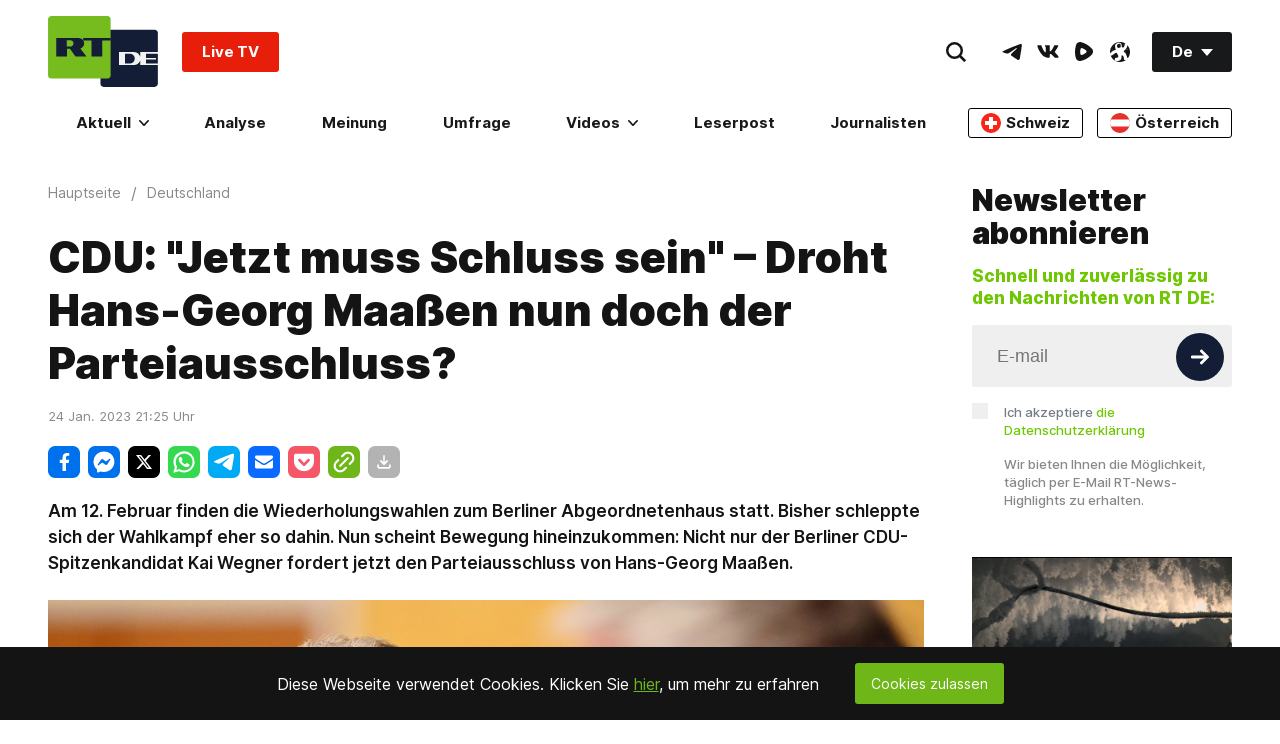

--- FILE ---
content_type: application/javascript; charset=UTF-8
request_url: https://www.podbean.com/cdn-cgi/challenge-platform/scripts/jsd/main.js
body_size: 8732
content:
window._cf_chl_opt={AKGCx8:'b'};~function(O8,xC,xu,xZ,xR,xe,xF,xw,xX,O3){O8=s,function(J,Y,OC,O7,x,O){for(OC={J:319,Y:164,x:231,O:320,M:307,Q:338,N:323,L:176,U:208,W:371},O7=s,x=J();!![];)try{if(O=-parseInt(O7(OC.J))/1+parseInt(O7(OC.Y))/2+-parseInt(O7(OC.x))/3*(parseInt(O7(OC.O))/4)+parseInt(O7(OC.M))/5+parseInt(O7(OC.Q))/6*(-parseInt(O7(OC.N))/7)+-parseInt(O7(OC.L))/8+parseInt(O7(OC.U))/9*(parseInt(O7(OC.W))/10),Y===O)break;else x.push(x.shift())}catch(M){x.push(x.shift())}}(i,167353),xC=this||self,xu=xC[O8(140)],xZ=function(tO,tx,tY,ts,ti,O9,Y,x,O,M){return tO={J:163,Y:275,x:260},tx={J:201,Y:197,x:144,O:137,M:197,Q:175,N:295,L:284,U:295,W:251,b:197,P:317,o:235,f:197,V:269,n:272,K:189,a:235,g:265,k:136,T:239,D:292,G:362,j:251},tY={J:175,Y:243},ts={J:243,Y:362,x:207,O:205,M:316,Q:166,N:205,L:288,U:225,W:265,b:251,P:367,o:328,f:269,V:265,n:235,K:234,a:236,g:328,k:137,T:197,D:283,G:197,j:283,l:223,h:207,v:282,S:163,A:225,B:356,C:251,Z:225,R:177,e:251,I:284,H:235,F:265,d:251,X:283,E:225,c:258,m:328,y:367,z:251,i0:328,i1:199,i2:265,i3:251,i4:136},ti={J:175},O9=O8,Y={'mZKRk':function(Q,N){return N==Q},'EoDxa':function(Q,N){return Q+N},'KTibo':function(Q,N){return Q>N},'hYCac':function(Q,N){return Q-N},'gJoQY':function(Q,N){return Q|N},'NtzBH':function(Q,N){return Q<<N},'eGtKU':function(Q,N){return N&Q},'BdOIv':function(Q,N){return Q<N},'OEwgm':function(Q,N){return N|Q},'vzvwL':function(Q,N){return Q==N},'kUWne':function(Q,N){return N==Q},'xURxo':function(Q,N){return Q(N)},'SzAwh':function(Q,N){return Q!==N},'kCOIY':O9(tO.J),'wHBhI':function(Q,N){return Q==N},'cBzCV':function(Q,N){return N==Q},'gMKNd':function(Q,N){return Q(N)},'IvrPI':function(Q,N){return N|Q},'ubyKS':function(Q,N){return N&Q},'PiSuS':function(Q,N){return Q(N)},'jmSYN':function(Q,N){return Q&N},'eRHpw':function(Q,N){return Q*N},'RfznJ':function(Q,N){return Q(N)},'zJfvr':function(Q,N){return Q<N},'IbhTH':function(Q,N){return Q!=N},'UfTNT':function(Q,N){return N==Q},'UvpOD':function(Q,N){return Q===N}},x=String[O9(tO.Y)],O={'h':function(Q,t9,Oi){return t9={J:245,Y:362},Oi=O9,Y[Oi(ti.J)](null,Q)?'':O.g(Q,6,function(N,Os){return Os=Oi,Os(t9.J)[Os(t9.Y)](N)})},'g':function(Q,N,L,OJ,U,W,P,o,V,K,T,D,G,j,S,A,B,C){if(OJ=O9,null==Q)return'';for(W={},P={},o='',V=2,K=3,T=2,D=[],G=0,j=0,S=0;S<Q[OJ(ts.J)];S+=1)if(A=Q[OJ(ts.Y)](S),Object[OJ(ts.x)][OJ(ts.O)][OJ(ts.M)](W,A)||(W[A]=K++,P[A]=!0),B=Y[OJ(ts.Q)](o,A),Object[OJ(ts.x)][OJ(ts.O)][OJ(ts.M)](W,B))o=B;else{if(Object[OJ(ts.x)][OJ(ts.N)][OJ(ts.M)](P,o)){if(Y[OJ(ts.L)](256,o[OJ(ts.U)](0))){for(U=0;U<T;G<<=1,j==Y[OJ(ts.W)](N,1)?(j=0,D[OJ(ts.b)](L(G)),G=0):j++,U++);for(C=o[OJ(ts.U)](0),U=0;8>U;G=Y[OJ(ts.P)](Y[OJ(ts.o)](G,1),Y[OJ(ts.f)](C,1)),j==Y[OJ(ts.V)](N,1)?(j=0,D[OJ(ts.b)](L(G)),G=0):j++,C>>=1,U++);}else{for(C=1,U=0;Y[OJ(ts.n)](U,T);G=Y[OJ(ts.K)](G<<1.88,C),Y[OJ(ts.a)](j,N-1)?(j=0,D[OJ(ts.b)](L(G)),G=0):j++,C=0,U++);for(C=o[OJ(ts.U)](0),U=0;16>U;G=Y[OJ(ts.g)](G,1)|C&1,Y[OJ(ts.k)](j,N-1)?(j=0,D[OJ(ts.b)](L(G)),G=0):j++,C>>=1,U++);}V--,V==0&&(V=Math[OJ(ts.T)](2,T),T++),delete P[o]}else for(C=W[o],U=0;U<T;G=1.63&C|G<<1.42,N-1==j?(j=0,D[OJ(ts.b)](Y[OJ(ts.D)](L,G)),G=0):j++,C>>=1,U++);o=(V--,V==0&&(V=Math[OJ(ts.G)](2,T),T++),W[B]=K++,Y[OJ(ts.j)](String,A))}if(Y[OJ(ts.l)]('',o)){if(Object[OJ(ts.h)][OJ(ts.N)][OJ(ts.M)](P,o)){if(Y[OJ(ts.l)](Y[OJ(ts.v)],OJ(ts.S)))return;else{if(256>o[OJ(ts.A)](0)){for(U=0;U<T;G<<=1,Y[OJ(ts.B)](j,N-1)?(j=0,D[OJ(ts.C)](L(G)),G=0):j++,U++);for(C=o[OJ(ts.Z)](0),U=0;8>U;G=G<<1|1.07&C,Y[OJ(ts.R)](j,N-1)?(j=0,D[OJ(ts.e)](Y[OJ(ts.I)](L,G)),G=0):j++,C>>=1,U++);}else{for(C=1,U=0;Y[OJ(ts.H)](U,T);G=C|G<<1.83,j==Y[OJ(ts.F)](N,1)?(j=0,D[OJ(ts.d)](Y[OJ(ts.X)](L,G)),G=0):j++,C=0,U++);for(C=o[OJ(ts.E)](0),U=0;16>U;G=Y[OJ(ts.c)](Y[OJ(ts.m)](G,1),C&1.01),N-1==j?(j=0,D[OJ(ts.C)](L(G)),G=0):j++,C>>=1,U++);}V--,0==V&&(V=Math[OJ(ts.G)](2,T),T++),delete P[o]}}else for(C=W[o],U=0;U<T;G=Y[OJ(ts.y)](G<<1,1&C),j==N-1?(j=0,D[OJ(ts.z)](L(G)),G=0):j++,C>>=1,U++);V--,V==0&&T++}for(C=2,U=0;U<T;G=Y[OJ(ts.y)](Y[OJ(ts.i0)](G,1),Y[OJ(ts.i1)](C,1)),j==Y[OJ(ts.i2)](N,1)?(j=0,D[OJ(ts.i3)](L(G)),G=0):j++,C>>=1,U++);for(;;)if(G<<=1,N-1==j){D[OJ(ts.C)](L(G));break}else j++;return D[OJ(ts.i4)]('')},'j':function(Q,tJ,OY){return tJ={J:225},OY=O9,Q==null?'':Y[OY(tY.J)]('',Q)?null:O.i(Q[OY(tY.Y)],32768,function(N,Ox){return Ox=OY,Q[Ox(tJ.J)](N)})},'i':function(Q,N,L,OO,U,W,P,o,V,K,T,D,G,j,S,A,C,B){for(OO=O9,U=[],W=4,P=4,o=3,V=[],D=Y[OO(tx.J)](L,0),G=N,j=1,K=0;3>K;U[K]=K,K+=1);for(S=0,A=Math[OO(tx.Y)](2,2),T=1;A!=T;B=Y[OO(tx.x)](D,G),G>>=1,Y[OO(tx.O)](0,G)&&(G=N,D=L(j++)),S|=T*(0<B?1:0),T<<=1);switch(S){case 0:for(S=0,A=Math[OO(tx.M)](2,8),T=1;T!=A;B=G&D,G>>=1,Y[OO(tx.Q)](0,G)&&(G=N,D=L(j++)),S|=Y[OO(tx.N)](0<B?1:0,T),T<<=1);C=x(S);break;case 1:for(S=0,A=Math[OO(tx.M)](2,16),T=1;A!=T;B=G&D,G>>=1,0==G&&(G=N,D=Y[OO(tx.L)](L,j++)),S|=Y[OO(tx.U)](0<B?1:0,T),T<<=1);C=x(S);break;case 2:return''}for(K=U[3]=C,V[OO(tx.W)](C);;){if(j>Q)return'';for(S=0,A=Math[OO(tx.b)](2,o),T=1;A!=T;B=D&G,G>>=1,0==G&&(G=N,D=Y[OO(tx.P)](L,j++)),S|=(Y[OO(tx.o)](0,B)?1:0)*T,T<<=1);switch(C=S){case 0:for(S=0,A=Math[OO(tx.f)](2,8),T=1;T!=A;B=Y[OO(tx.V)](D,G),G>>=1,0==G&&(G=N,D=L(j++)),S|=(Y[OO(tx.n)](0,B)?1:0)*T,T<<=1);U[P++]=x(S),C=P-1,W--;break;case 1:for(S=0,A=Math[OO(tx.f)](2,16),T=1;Y[OO(tx.K)](T,A);B=D&G,G>>=1,0==G&&(G=N,D=L(j++)),S|=(Y[OO(tx.a)](0,B)?1:0)*T,T<<=1);U[P++]=x(S),C=Y[OO(tx.g)](P,1),W--;break;case 2:return V[OO(tx.k)]('')}if(Y[OO(tx.T)](0,W)&&(W=Math[OO(tx.M)](2,o),o++),U[C])C=U[C];else if(Y[OO(tx.D)](C,P))C=K+K[OO(tx.G)](0);else return null;V[OO(tx.j)](C),U[P++]=K+C[OO(tx.G)](0),W--,K=C,Y[OO(tx.O)](0,W)&&(W=Math[OO(tx.M)](2,o),o++)}}},M={},M[O9(tO.x)]=O.h,M}(),xR={},xR[O8(310)]='o',xR[O8(271)]='s',xR[O8(233)]='u',xR[O8(142)]='z',xR[O8(344)]='n',xR[O8(150)]='I',xR[O8(133)]='b',xe=xR,xC[O8(152)]=function(J,Y,x,O,tj,tG,tD,ON,M,N,L,U,W,P,o){if(tj={J:162,Y:188,x:172,O:352,M:221,Q:352,N:255,L:363,U:331,W:255,b:335,P:339,o:158,f:243,V:285,n:250,K:348,a:200,g:291,k:301,T:290,D:302,G:262},tG={J:162,Y:249,x:304,O:243,M:279,Q:274,N:207,L:205,U:316,W:251},tD={J:207,Y:205,x:316,O:251},ON=O8,M={'UUnIM':ON(tj.J),'fLkkS':function(V,K){return K===V},'qrHTK':function(V,K){return V(K)},'nKHyg':function(V,K){return V<K},'eYwiv':function(V,K){return V!==K},'HweNT':function(V,K){return K===V},'dYdDm':ON(tj.Y),'dRhmJ':function(V,K,g){return V(K,g)},'HCTki':function(V,K){return V+K}},Y===null||Y===void 0)return O;for(N=xr(Y),J[ON(tj.x)][ON(tj.O)]&&(N=N[ON(tj.M)](J[ON(tj.x)][ON(tj.Q)](Y))),N=J[ON(tj.N)][ON(tj.L)]&&J[ON(tj.U)]?J[ON(tj.W)][ON(tj.L)](new J[(ON(tj.U))](N)):function(V,OU,K){if(OU=ON,OU(tG.J)===M[OU(tG.Y)]){for(V[OU(tG.x)](),K=0;K<V[OU(tG.O)];M[OU(tG.M)](V[K],V[K+1])?V[OU(tG.Q)](K+1,1):K+=1);return V}else U[OU(tG.N)][OU(tG.L)][OU(tG.U)](W,J)||(P[o]=[]),Q[V][OU(tG.W)](U)}(N),L='nAsAaAb'.split('A'),L=L[ON(tj.b)][ON(tj.P)](L),U=0;M[ON(tj.o)](U,N[ON(tj.f)]);W=N[U],P=xH(J,Y,W),L(P)?M[ON(tj.V)](ON(tj.n),ON(tj.n))?M[ON(tj.K)](Y,ON(tj.a)):(o=M[ON(tj.g)]('s',P)&&!J[ON(tj.k)](Y[W]),M[ON(tj.T)]===x+W?Q(x+W,P):o||M[ON(tj.D)](Q,M[ON(tj.G)](x,W),Y[W])):Q(x+W,P),U++);return O;function Q(V,K,OL){OL=ON,Object[OL(tD.J)][OL(tD.Y)][OL(tD.x)](O,K)||(O[K]=[]),O[K][OL(tD.O)](V)}},xF=O8(306)[O8(190)](';'),xw=xF[O8(335)][O8(339)](xF),xC[O8(343)]=function(Y,x,tA,OW,O,M,Q,N,L,U){for(tA={J:259,Y:154,x:357,O:273,M:243,Q:154,N:357,L:276,U:251,W:370},OW=O8,O={},O[OW(tA.J)]=function(W,P){return W===P},O[OW(tA.Y)]=function(W,P){return W<P},O[OW(tA.x)]=function(W,P){return P===W},M=O,Q=Object[OW(tA.O)](x),N=0;N<Q[OW(tA.M)];N++)if(L=Q[N],M[OW(tA.J)]('f',L)&&(L='N'),Y[L]){for(U=0;M[OW(tA.Q)](U,x[Q[N]][OW(tA.M)]);M[OW(tA.N)](-1,Y[L][OW(tA.L)](x[Q[N]][U]))&&(xw(x[Q[N]][U])||Y[L][OW(tA.U)]('o.'+x[Q[N]][U])),U++);}else Y[L]=x[Q[N]][OW(tA.W)](function(W){return'o.'+W})},xX=null,O3=O2(),O5();function O1(J,Y,MN,MO,Mx,MY,Og,x,O,M,Q,N,L,U){for(MN={J:267,Y:341,x:160,O:229,M:332,Q:358,N:190,L:151,U:155,W:346,b:336,P:297,o:171,f:213,V:226,n:294,K:173,a:361,g:287,k:219,T:132,D:260,G:153,j:210,l:369,h:252,v:204,S:366,A:263,B:263},MO={J:192,Y:311},Mx={J:372,Y:171},MY={J:135,Y:187,x:200,O:167,M:187},Og=O8,x={'CpYib':Og(MN.J),'NtYap':Og(MN.Y),'cdCQL':Og(MN.x),'JenFq':Og(MN.O),'ueHSF':Og(MN.M),'OQKVs':function(W){return W()}},O=x[Og(MN.Q)][Og(MN.N)]('|'),M=0;!![];){switch(O[M++]){case'0':console[Og(MN.L)](xC[Og(MN.U)]);continue;case'1':Q[Og(MN.W)]=function(Ok){Ok=Og,N[Ok(MY.J)](Q[Ok(MY.Y)],200)&&Q[Ok(MY.Y)]<300?Y(Ok(MY.x)):Y(N[Ok(MY.O)]+Q[Ok(MY.M)])};continue;case'2':Q=new xC[(Og(MN.b))]();continue;case'3':L[Og(MN.P)]&&(Q[Og(MN.o)]=5e3,Q[Og(MN.f)]=function(OT){OT=Og,N[OT(Mx.J)](Y,OT(Mx.Y))});continue;case'4':Q[Og(MN.V)]=function(OD){OD=Og,N[OD(MO.J)](Y,N[OD(MO.Y)])};continue;case'5':Q[Og(MN.n)](x[Og(MN.K)],Og(MN.a)+xC[Og(MN.U)][Og(MN.g)]+x[Og(MN.k)]+L.r);continue;case'6':Q[Og(MN.T)](xZ[Og(MN.D)](JSON[Og(MN.G)](U)));continue;case'7':N={'BeIRe':function(W,b){return W(b)},'FBEUG':function(W,b){return W>=b},'IhaDY':x[Og(MN.j)],'VcfwD':function(W,b){return W(b)},'CBLCP':x[Og(MN.l)]};continue;case'8':L=xC[Og(MN.h)];continue;case'9':U={'t':x[Og(MN.v)](xz),'lhr':xu[Og(MN.S)]&&xu[Og(MN.S)][Og(MN.A)]?xu[Og(MN.S)][Og(MN.B)]:'','api':L[Og(MN.P)]?!![]:![],'c':xq(),'payload':J};continue}break}}function xy(Y,M7,Op,x,O){return M7={J:365,Y:312},Op=O8,x={},x[Op(M7.J)]=function(M,Q){return M<Q},O=x,O[Op(M7.J)](Math[Op(M7.Y)](),Y)}function xH(J,Y,x,tf,OM,O,M,Q){O=(tf={J:347,Y:303,x:179,O:191,M:310,Q:347,N:349,L:349,U:255,W:289,b:246,P:364,o:334,f:169,V:209},OM=O8,{'HnhyS':function(N,L){return N==L},'djVMY':function(N,L){return L===N},'aidNc':function(N,L){return L==N},'JCTlk':function(N,L){return N===L},'HnWbI':function(N,L){return N===L},'LthEi':function(N,L){return N==L},'RrHqa':OM(tf.J),'RnyaB':function(N,L,U){return N(L,U)}});try{M=Y[x]}catch(N){return'i'}if(O[OM(tf.Y)](null,M))return O[OM(tf.x)](void 0,M)?'u':'x';if(O[OM(tf.O)](OM(tf.M),typeof M))try{if(OM(tf.Q)==typeof M[OM(tf.N)])return M[OM(tf.L)](function(){}),'p'}catch(L){}return J[OM(tf.U)][OM(tf.W)](M)?'a':O[OM(tf.b)](M,J[OM(tf.U)])?'D':!0===M?'T':O[OM(tf.P)](!1,M)?'F':(Q=typeof M,O[OM(tf.o)](O[OM(tf.f)],Q)?O[OM(tf.V)](xI,J,M)?'N':'f':xe[Q]||'?')}function xq(tm,OV,Y,x){return tm={J:218},OV=O8,Y={},Y[OV(tm.J)]=function(O,M){return M!==O},x=Y,x[OV(tm.J)](xc(),null)}function O6(O,M,MZ,OB,Q,N,L,U){if(MZ={J:131,Y:345,x:200,O:264,M:326,Q:297,N:131,L:345,U:340,W:264,b:318,P:327,o:200,f:324,V:165,n:340,K:318,a:373,g:168,k:324,T:165},OB=O8,Q={},Q[OB(MZ.J)]=function(W,b){return b===W},Q[OB(MZ.Y)]=OB(MZ.x),Q[OB(MZ.O)]=OB(MZ.M),N=Q,!O[OB(MZ.Q)])return;N[OB(MZ.N)](M,N[OB(MZ.L)])?(L={},L[OB(MZ.U)]=N[OB(MZ.W)],L[OB(MZ.b)]=O.r,L[OB(MZ.P)]=OB(MZ.o),xC[OB(MZ.f)][OB(MZ.V)](L,'*')):(U={},U[OB(MZ.n)]=OB(MZ.M),U[OB(MZ.K)]=O.r,U[OB(MZ.P)]=OB(MZ.a),U[OB(MZ.g)]=M,xC[OB(MZ.k)][OB(MZ.T)](U,'*'))}function O5(MC,MB,MS,Ol,J,Y,N,x,O,M){if(MC={J:281,Y:224,x:300,O:252,M:149,Q:232,N:211,L:207,U:205,W:316,b:225,P:138,o:251,f:225,V:145,n:240,K:156,a:196,g:251,k:225,T:359,D:238,G:138,j:251,l:197,h:278,v:194,S:268,A:240,B:197,C:351,Z:178,R:329,e:195,I:220,H:257,F:257},MB={J:351,Y:178,x:257},MS={J:149,Y:330,x:182},Ol=O8,J={'xnSbr':function(Q,N){return N==Q},'XNTQQ':function(Q,N){return N&Q},'OSOzv':function(Q,N){return Q(N)},'OedgY':function(Q,N){return Q<<N},'HCNeg':function(Q,N){return Q==N},'DQzpE':function(Q,N){return Q>N},'KnZIj':function(Q,N){return Q&N},'dFuNw':function(Q,N){return Q<N},'CrwKR':function(Q,N){return N|Q},'ksBdX':function(Q,N){return Q<<N},'ABONp':function(Q,N){return Q===N},'yCDLk':function(Q,N){return N!==Q},'JlCcr':Ol(MC.J),'ERYaJ':Ol(MC.Y),'lvOBo':function(Q){return Q()},'lspdS':Ol(MC.x)},Y=xC[Ol(MC.O)],!Y)return;if(!O0()){if(J[Ol(MC.M)](J[Ol(MC.Q)],Ol(MC.N)))return;else{if(iw[Ol(MC.L)][Ol(MC.U)][Ol(MC.W)](id,iX)){if(256>JP[Ol(MC.b)](0)){for(Yf=0;YV<Yn;YK<<=1,J[Ol(MC.P)](Ya,Yg-1)?(Yk=0,YT[Ol(MC.o)](YD(YG)),Yj=0):Yl++,Yp++);for(N=Yh[Ol(MC.f)](0),Yv=0;8>YS;YB=YC<<1.51|J[Ol(MC.V)](N,1),J[Ol(MC.P)](Yu,YZ-1)?(YR=0,Ye[Ol(MC.o)](J[Ol(MC.n)](YI,YH)),Yr=0):YF++,N>>=1,YA++);}else{for(N=1,Yw=0;Yd<YX;Yc=J[Ol(MC.K)](Yq,1)|N,J[Ol(MC.a)](Ym,Yy-1)?(Yz=0,x0[Ol(MC.g)](x1(x2)),x3=0):x4++,N=0,YE++);for(N=x5[Ol(MC.k)](0),x6=0;J[Ol(MC.T)](16,x7);x9=xi<<1.83|J[Ol(MC.D)](N,1),J[Ol(MC.G)](xs,xJ-1)?(xY=0,xx[Ol(MC.j)](xO(xt)),xM=0):xQ++,N>>=1,x8++);}YQ--,YN==0&&(YL=YU[Ol(MC.l)](2,YW),Yb++),delete YP[Yo]}else for(N=sq[sm],sy=0;J[Ol(MC.h)](sz,J0);J2=J[Ol(MC.v)](J[Ol(MC.S)](J3,1),N&1),J5-1==J4?(J6=0,J7[Ol(MC.o)](J[Ol(MC.A)](J8,J9)),Ji=0):Js++,N>>=1,J1++);JU=(JJ--,J[Ol(MC.a)](0,JY)&&(Jx=JO[Ol(MC.B)](2,Jt),JM++),JQ[JN]=JL++,JW(Jb))}}(x=![],O=function(Mv,Ml,Ov,N,U){if(Mv={J:299,Y:198,x:214,O:298,M:186,Q:266,N:314,L:315,U:222,W:296,b:159,P:313,o:143,f:355,V:313,n:202,K:222,a:212},Ml={J:215},Ov=Ol,N={'vIwds':function(L,U,Oh){return Oh=s,J[Oh(Ml.J)](L,U)}},!x){if(x=!![],!O0())return J[Ov(MS.J)](J[Ov(MS.Y)],Ov(MS.x))?void 0:(U={},U.r={},U.e=Y,U);xE(function(U,OS,W,P,o,f,V,n){if(OS=Ov,W={'Hwwoe':function(b,P,o,f,V){return b(P,o,f,V)},'tTcfU':OS(Mv.J)},N[OS(Mv.Y)](OS(Mv.x),OS(Mv.x)))O6(Y,U);else try{return P=o[OS(Mv.O)](OS(Mv.M)),P[OS(Mv.Q)]=OS(Mv.N),P[OS(Mv.L)]='-1',f[OS(Mv.U)][OS(Mv.W)](P),o=P[OS(Mv.b)],f={},f=V(o,o,'',f),f=W[OS(Mv.P)](n,o,o[OS(Mv.o)]||o[OS(Mv.f)],'n.',f),f=W[OS(Mv.V)](K,o,P[W[OS(Mv.n)]],'d.',f),a[OS(Mv.K)][OS(Mv.a)](P),V={},V.r=f,V.e=null,V}catch(K){return n={},n.r={},n.e=K,n}})}},J[Ol(MC.M)](xu[Ol(MC.C)],Ol(MC.Z)))?J[Ol(MC.R)](O):xC[Ol(MC.e)]?xu[Ol(MC.e)](J[Ol(MC.I)],O):(M=xu[Ol(MC.H)]||function(){},xu[Ol(MC.F)]=function(OA){OA=Ol,M(),xu[OA(MB.J)]!==OA(MB.Y)&&(xu[OA(MB.x)]=M,O())})}function xI(Y,x,tM,Ot,O,M){return tM={J:146,Y:325,x:207,O:241,M:316,Q:276,N:237},Ot=O8,O={},O[Ot(tM.J)]=function(Q,N){return Q instanceof N},M=O,M[Ot(tM.J)](x,Y[Ot(tM.Y)])&&0<Y[Ot(tM.Y)][Ot(tM.x)][Ot(tM.O)][Ot(tM.M)](x)[Ot(tM.Q)](Ot(tM.N))}function O0(Ms,Oa,Y,x,O,M,Q){return Ms={J:183,Y:354,x:247,O:183,M:360,Q:354},Oa=O8,Y={},Y[Oa(Ms.J)]=function(N,L){return N/L},Y[Oa(Ms.Y)]=function(N,L){return N>L},x=Y,O=3600,M=xz(),Q=Math[Oa(Ms.x)](x[Oa(Ms.O)](Date[Oa(Ms.M)](),1e3)),x[Oa(Ms.Q)](Q-M,O)?![]:!![]}function xE(J,tH,tI,OP,Y,x){tH={J:347,Y:333,x:244,O:161,M:180},tI={J:286,Y:193},OP=O8,Y={'iCLPi':OP(tH.J),'WixLw':function(O){return O()},'NMqei':function(O){return O()},'smmLK':function(O,M,Q){return O(M,Q)},'HmNit':function(O,M,Q){return O(M,Q)}},x=Y[OP(tH.Y)](xd),Y[OP(tH.x)](O1,x.r,function(O,Oo){Oo=OP,typeof J===Y[Oo(tI.J)]&&J(O),Y[Oo(tI.Y)](xm)}),x.e&&Y[OP(tH.O)](O4,OP(tH.M),x.e)}function s(J,Y,x,O){return J=J-131,x=i(),O=x[J],O}function xz(M8,OK,J){return M8={J:252,Y:247},OK=O8,J=xC[OK(M8.J)],Math[OK(M8.Y)](+atob(J.t))}function xm(M5,On,J,Y,O,M){if(M5={J:170,Y:368,x:242,O:139,M:321,Q:243,N:276,L:230,U:251,W:270,b:370,P:305},On=O8,J={'CPfSN':function(x,O){return x(O)},'qluVU':function(O,M){return O+M},'nvrsI':function(x){return x()},'kZqhs':function(O,M){return M===O},'OTuJY':On(M5.J),'eqDJh':function(x,O){return x(O)}},Y=J[On(M5.Y)](xc),null===Y)return;if(xX){if(J[On(M5.x)](J[On(M5.O)],On(M5.M))){if(O=G[j],'f'===O&&(O='N'),l[O]){for(M=0;M<h[v[S]][On(M5.Q)];-1===A[O][On(M5.N)](B[C[Z]][M])&&(J[On(M5.L)](R,M[I[H]][M])||F[O][On(M5.U)](J[On(M5.W)]('o.',d[X[E]][M]))),M++);}else c[O]=m[y[z]][On(M5.b)](function(i3){return'o.'+i3})}else J[On(M5.P)](clearTimeout,xX)}xX=setTimeout(function(){xE()},Y*1e3)}function xd(tC,Ob,x,O,M,Q,N,L){x=(tC={J:143,Y:355,x:298,O:186,M:266,Q:314,N:315,L:222,U:296,W:159,b:147,P:253,o:148,f:299,V:212},Ob=O8,{'aTlnb':function(U,W,b,P,o){return U(W,b,P,o)},'cekqH':Ob(tC.J),'GQXXO':Ob(tC.Y)});try{return O=xu[Ob(tC.x)](Ob(tC.O)),O[Ob(tC.M)]=Ob(tC.Q),O[Ob(tC.N)]='-1',xu[Ob(tC.L)][Ob(tC.U)](O),M=O[Ob(tC.W)],Q={},Q=pRIb1(M,M,'',Q),Q=x[Ob(tC.b)](pRIb1,M,M[x[Ob(tC.P)]]||M[x[Ob(tC.o)]],'n.',Q),Q=pRIb1(M,O[Ob(tC.f)],'d.',Q),xu[Ob(tC.L)][Ob(tC.V)](O),N={},N.r=Q,N.e=null,N}catch(U){return L={},L.r={},L.e=U,L}}function O2(ML,OG){return ML={J:174,Y:174},OG=O8,crypto&&crypto[OG(ML.J)]?crypto[OG(ML.Y)]():''}function O4(M,Q,MP,Oj,N,L,U,W,b,P,o,f,V,n){if(MP={J:261,Y:308,x:216,O:341,M:217,Q:277,N:248,L:181,U:252,W:261,b:308,P:361,o:155,f:287,V:206,n:157,K:336,a:294,g:171,k:213,T:342,D:155,G:293,j:185,l:184,h:155,v:322,S:228,A:309,B:280,C:340,Z:217,R:132,e:260},Oj=O8,N={},N[Oj(MP.J)]=function(K,a){return K+a},N[Oj(MP.Y)]=function(K,a){return K+a},N[Oj(MP.x)]=Oj(MP.O),N[Oj(MP.M)]=Oj(MP.Q),L=N,!xy(0))return![];W=(U={},U[Oj(MP.N)]=M,U[Oj(MP.L)]=Q,U);try{b=xC[Oj(MP.U)],P=L[Oj(MP.W)](L[Oj(MP.b)](Oj(MP.P),xC[Oj(MP.o)][Oj(MP.f)]),Oj(MP.V))+b.r+Oj(MP.n),o=new xC[(Oj(MP.K))](),o[Oj(MP.a)](L[Oj(MP.x)],P),o[Oj(MP.g)]=2500,o[Oj(MP.k)]=function(){},f={},f[Oj(MP.T)]=xC[Oj(MP.D)][Oj(MP.T)],f[Oj(MP.G)]=xC[Oj(MP.D)][Oj(MP.G)],f[Oj(MP.j)]=xC[Oj(MP.o)][Oj(MP.j)],f[Oj(MP.l)]=xC[Oj(MP.h)][Oj(MP.v)],f[Oj(MP.S)]=O3,V=f,n={},n[Oj(MP.A)]=W,n[Oj(MP.B)]=V,n[Oj(MP.C)]=L[Oj(MP.Z)],o[Oj(MP.R)](xZ[Oj(MP.e)](n))}catch(K){}}function xc(tc,Of,J,Y,x){if(tc={J:254,Y:252,x:344,O:203,M:256,Q:141,N:254,L:350,U:227,W:251,b:225,P:353,o:134},Of=O8,J={'GHMed':function(O,M){return O==M},'nUsoC':function(O,M){return O-M},'pkZpK':function(O,M){return O==M},'bElVE':function(O,M){return O(M)},'OHais':function(O,M){return O<M},'avHjE':function(O,M){return O!==M},'SmZlW':Of(tc.J)},Y=xC[Of(tc.Y)],!Y)return null;if(x=Y.i,typeof x!==Of(tc.x)||J[Of(tc.O)](x,30)){if(J[Of(tc.M)](J[Of(tc.Q)],Of(tc.N))){for(C=0;Z<R;I<<=1,J[Of(tc.L)](H,J[Of(tc.U)](F,1))?(d=0,X[Of(tc.W)](E(c)),m=0):y++,e++);for(z=i0[Of(tc.b)](0),i1=0;8>i2;i4=i6&1|i5<<1.41,J[Of(tc.P)](i7,i8-1)?(i9=0,ii[Of(tc.W)](J[Of(tc.o)](is,iJ)),iY=0):ix++,iO>>=1,i3++);}else return null}return x}function i(MR){return MR='mZKRk,2115136NDMkJx,cBzCV,loading,djVMY,error on cf_chl_props,TYlZ6,oXJyK,iquTe,pkLOA2,LRmiB4,iframe,status,d.cookie,IbhTH,split,aidNc,VcfwD,WixLw,CrwKR,addEventListener,HCNeg,pow,vIwds,ubyKS,success,PiSuS,tTcfU,OHais,OQKVs,hasOwnProperty,/b/ov1/0.4848599508175078:1768878687:o254Y--PFMUJPHBjR1oZNAG8H1Z8K6yN8M9zOW4WaRA/,prototype,855126MoheBb,RnyaB,JenFq,jLUeY,removeChild,ontimeout,kddHu,ABONp,VYNwM,umNjD,JNNXY,cdCQL,lspdS,concat,body,SzAwh,hdQVm,charCodeAt,onerror,nUsoC,JBxy9,http-code:,CPfSN,57hRArlR,ERYaJ,undefined,OEwgm,BdOIv,vzvwL,[native code],KnZIj,UfTNT,OSOzv,toString,kZqhs,length,smmLK,oGLlNvgW5SZUaTmz0eXFnKq3c2rkhdiAIpJM1CEuHbfOxD76wQ+tBy8R-$sjYP9V4,JCTlk,floor,AdeF3,UUnIM,uJBIv,push,__CF$cv$params,cekqH,onPHp,Array,avHjE,onreadystatechange,IvrPI,JcYYd,tuJgo,jOmPA,HCTki,href,BRjIT,hYCac,style,7|8|0|2|5|3|1|4|9|6,ksBdX,eGtKU,qluVU,string,zJfvr,keys,splice,fromCharCode,indexOf,jsd,dFuNw,fLkkS,chctx,cWoxc,kCOIY,xURxo,gMKNd,eYwiv,iCLPi,AKGCx8,KTibo,isArray,dYdDm,HweNT,UvpOD,SSTpq3,open,eRHpw,appendChild,api,createElement,contentDocument,DOMContentLoaded,isNaN,dRhmJ,HnhyS,sort,eqDJh,_cf_chl_opt;JJgc4;PJAn2;kJOnV9;IWJi4;OHeaY1;DqMg0;FKmRv9;LpvFx1;cAdz2;PqBHf2;nFZCC5;ddwW5;pRIb1;rxvNi8;RrrrA2;erHi9,439695fByrRV,pHdKu,errorInfoObject,object,CBLCP,random,Hwwoe,display: none,tabIndex,call,RfznJ,sid,9783FqvEhZ,63804sjldVc,fRWba,aUjz8,7IwWulF,parent,Function,cloudflare-invisible,event,NtzBH,lvOBo,JlCcr,Set,xhr-error,NMqei,LthEi,includes,XMLHttpRequest,getPrototypeOf,259806NUCzir,bind,source,POST,CnwA5,rxvNi8,number,SMSmX,onload,function,qrHTK,catch,GHMed,readyState,getOwnPropertyNames,pkZpK,urNlv,navigator,wHBhI,wLEip,CpYib,DQzpE,now,/cdn-cgi/challenge-platform/h/,charAt,from,HnWbI,QbXun,location,gJoQY,nvrsI,ueHSF,map,50tAhQUn,BeIRe,error,GVKVz,send,boolean,bElVE,FBEUG,join,kUWne,xnSbr,OTuJY,document,SmZlW,symbol,clientInformation,jmSYN,XNTQQ,ERUWg,aTlnb,GQXXO,yCDLk,bigint,log,pRIb1,stringify,BJdNS,_cf_chl_opt,OedgY,/invisible/jsd,nKHyg,contentWindow,/jsd/oneshot/d251aa49a8a3/0.4848599508175078:1768878687:o254Y--PFMUJPHBjR1oZNAG8H1Z8K6yN8M9zOW4WaRA/,HmNit,gXnxy,uqKCS,449778jVmQkv,postMessage,EoDxa,IhaDY,detail,RrHqa,pDFIT,timeout,Object,NtYap,randomUUID'.split(','),i=function(){return MR},i()}function xr(J,tV,OQ,Y){for(tV={J:221,Y:273,x:337},OQ=O8,Y=[];J!==null;Y=Y[OQ(tV.J)](Object[OQ(tV.Y)](J)),J=Object[OQ(tV.x)](J));return Y}}()